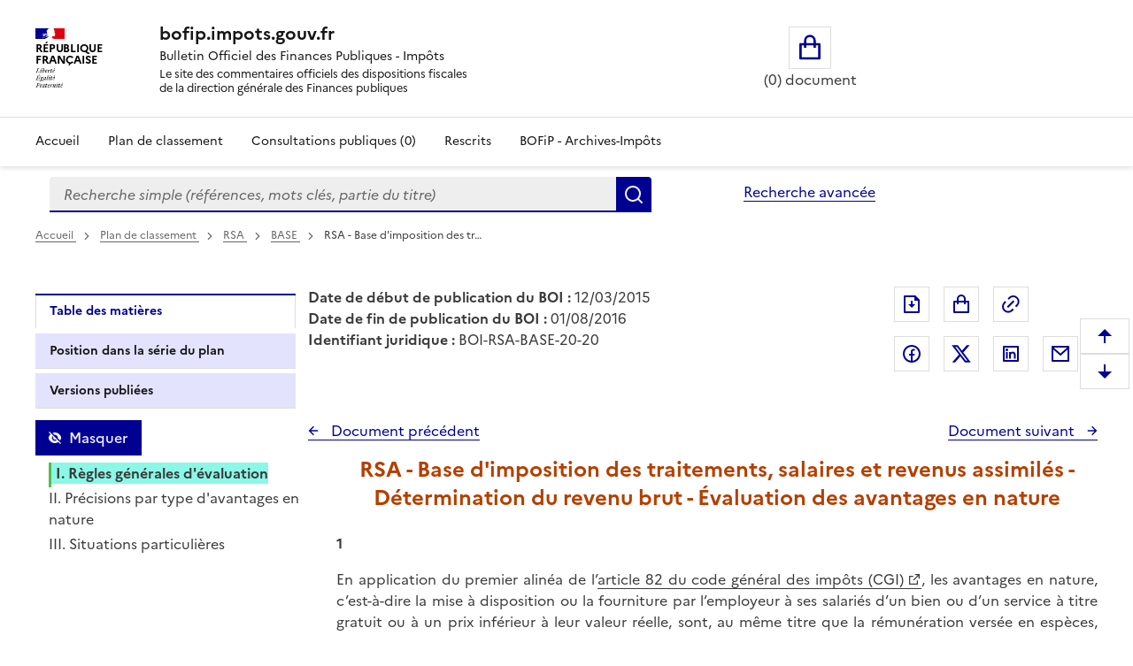

--- FILE ---
content_type: text/html; charset=UTF-8
request_url: https://bofip.impots.gouv.fr/bofip/2398-PGP.html/identifiant=BOI-RSA-BASE-20-20-20150312
body_size: 93704
content:
<!DOCTYPE html>
<html lang="fr" dir="ltr" data-fr-scheme="system" data-fr-js="true">
<head>
  <link rel="apple-touch-icon" href="/libraries/dsfr/dist/favicon/apple-touch-icon.png"><!-- 180×180 -->
  <link rel="icon" href="/libraries/dsfr/dist/favicon/favicon.svg" type="image/svg+xml">
  <link rel="shortcut icon" href="/libraries/dsfr/dist/favicon/favicon.ico" type="image/x-icon"><!-- 32×32 -->
  <link rel="manifest" href="/libraries/dsfr/dist/favicon/manifest.webmanifest" crossorigin="use-credentials">
  <meta charset="utf-8" />
<meta name="version" content="3.7.beta3" />
<script>var _paq = _paq || [];(function(){var u=(("https:" == document.location.protocol) ? "/" : "/");_paq.push(["setSiteId", "1"]);_paq.push(["setTrackerUrl", u+"matomo.php"]);_paq.push(["setDoNotTrack", 1]);if (!window.matomo_search_results_active) {_paq.push(["trackPageView"]);}_paq.push(["setIgnoreClasses", ["no-tracking","colorbox"]]);_paq.push(["enableLinkTracking"]);var d=document,g=d.createElement("script"),s=d.getElementsByTagName("script")[0];g.type="text/javascript";g.defer=true;g.async=true;g.src=u+"matomo.js";s.parentNode.insertBefore(g,s);})();</script>
<meta name="Generator" content="Drupal 10 (https://www.drupal.org)" />
<meta name="MobileOptimized" content="width" />
<meta name="HandheldFriendly" content="true" />
<meta name="viewport" content="width=device-width, initial-scale=1.0" />
<meta name="title" content="BOFiP BOI-RSA-BASE-20-20 - 12/03/2015" />
<meta name="description" content="RSA - Base d&#039;imposition des traitements, salaires et revenus assimilés - Détermination du revenu brut - Évaluation des avantages en nature" />
<meta property="og:type" content="website" />
<meta property="og:url" content="https://bofip.impots.gouv.fr/bofip/2398-PGP.html/identifiant=BOI-RSA-BASE-20-20-20150312" />
<meta property="og:title" content="BOFiP BOI-RSA-BASE-20-20 - 12/03/2015" />
<meta property="og:description" content="RSA - Base d&#039;imposition des traitements, salaires et revenus assimilés - Détermination du revenu brut - Évaluation des avantages en nature" />
<meta property="og:image" content="https://bofip.impots.gouv.fr/themes/custom/bofip_inea_sass/logo.svg" />
<meta property="twitter:card" content="summary" />
<meta property="twitter:url" content="https://bofip.impots.gouv.fr/bofip/2398-PGP.html/identifiant=BOI-RSA-BASE-20-20-20150312" />
<meta property="twitter:title" content="BOFiP BOI-RSA-BASE-20-20 - 12/03/2015" />
<meta property="twitter:description" content="RSA - Base d&#039;imposition des traitements, salaires et revenus assimilés - Détermination du revenu brut - Évaluation des avantages en nature" />
<meta property="twitter:image" content="https://bofip.impots.gouv.fr/themes/custom/bofip_inea_sass/logo.svg" />
<link rel="icon" href="/themes/custom/bofip_inea_sass/favicon.ico" type="image/vnd.microsoft.icon" />
<link rel="canonical" href="https://bofip.impots.gouv.fr/bofip/2398-PGP.html/identifiant%3DBOI-RSA-BASE-20-20-20150312" />
<link rel="shortlink" href="https://bofip.impots.gouv.fr/node/4020" />

  <title>RSA - Base d&#039;imposition des traitements, salaires et revenus assimilés - Détermination du revenu brut - Évaluation des avantages en nature | bofip.impots.gouv.fr</title>
  <link rel="stylesheet" media="all" href="/sites/default/files/css/css_woSz21aHpEhZVaKDoi46v-i0ryqv8Q94LooCCAmJfz8.css?delta=0&amp;language=fr&amp;theme=bofip_inea_sass&amp;include=eJxdjFEKwzAMQy-U4SMZJ3E7Q5oUKxn09gulo6wfAklPKLbFdraqwhCA1tKilBf6UayuIZ540zrotle750RTHEtLDHXTG7BrzePE3fUHoOLpTR91WKtgyfmPcHLr80joka9Vb4mmAg503SgKNAxjjLnijMWpzW-3rPgC-RZVAQ" />
<link rel="stylesheet" media="all" href="/sites/default/files/css/css_8uX4imhaDu4i6-IsuJwCHoOpWDkN6T-fzA18uAdrX9A.css?delta=1&amp;language=fr&amp;theme=bofip_inea_sass&amp;include=eJxdjFEKwzAMQy-U4SMZJ3E7Q5oUKxn09gulo6wfAklPKLbFdraqwhCA1tKilBf6UayuIZ540zrotle750RTHEtLDHXTG7BrzePE3fUHoOLpTR91WKtgyfmPcHLr80joka9Vb4mmAg503SgKNAxjjLnijMWpzW-3rPgC-RZVAQ" />
<link rel="stylesheet" media="print" href="/sites/default/files/css/css_XVfZJrwxEZOAdpSS3Es5K7LkVmhly946Af7iqJKaOe0.css?delta=2&amp;language=fr&amp;theme=bofip_inea_sass&amp;include=eJxdjFEKwzAMQy-U4SMZJ3E7Q5oUKxn09gulo6wfAklPKLbFdraqwhCA1tKilBf6UayuIZ540zrotle750RTHEtLDHXTG7BrzePE3fUHoOLpTR91WKtgyfmPcHLr80joka9Vb4mmAg503SgKNAxjjLnijMWpzW-3rPgC-RZVAQ" />
<link rel="stylesheet" media="all" href="/sites/default/files/css/css_UNU00lYVR_d1x1zyeS_rsFYmxwdSERP0GvYrTDrZ0fY.css?delta=3&amp;language=fr&amp;theme=bofip_inea_sass&amp;include=eJxdjFEKwzAMQy-U4SMZJ3E7Q5oUKxn09gulo6wfAklPKLbFdraqwhCA1tKilBf6UayuIZ540zrotle750RTHEtLDHXTG7BrzePE3fUHoOLpTR91WKtgyfmPcHLr80joka9Vb4mmAg503SgKNAxjjLnijMWpzW-3rPgC-RZVAQ" />

  
  <meta name="format-detection" content="telephone=no,date=no,address=no,email=no,url=no">
</head>
<body>
  
    <div class="dialog-off-canvas-main-canvas" data-off-canvas-main-canvas>
          <div>
          <div data-component-id="ui_suite_dsfr:skiplinks" class="fr-skiplinks">
    <nav class="fr-container" role="navigation" aria-label="Skip links">
      <ul class="fr-skiplinks__list">
                          <li>








<a data-component-id="ui_suite_dsfr:link" class="fr-link" href="#main-content">
  Enregistrer la configuration
</a>
</li>
                  <li>








<a data-component-id="ui_suite_dsfr:link" class="fr-link" href="#page-header--menu">
  Menu
</a>
</li>
                  <li>








<a data-component-id="ui_suite_dsfr:link" class="fr-link" href="#footer">
  Pied de page
</a>
</li>
              </ul>
    </nav>
  </div>

    
<header data-component-id="ui_suite_dsfr:header" class="fr-header" role="banner">
  <div class="fr-header__body">
    <div class="fr-container">
      <div class="fr-header__body-row">
        <div class="fr-header__brand fr-enlarge-link">
          <div class="fr-header__brand-top">
                        <div class="fr-header__logo">
                                          <p class="fr-logo">
                République<br />
Française
              </p>
                          </div>

                                      <div class="fr-header__operator">
                                
                              </div>
            
                                      <div class="fr-header__navbar">
                                                  <button class="fr-btn--menu fr-btn" data-fr-opened="false" aria-controls="page-header--menu" aria-haspopup="dialog" title="Menu" id="page-header--mobile-menu-btn" type="button">
                    Menu
                  </button>
                              </div>
                      </div>

                                <div class="fr-header__service">
                                          <a href="/" title="Page d'accueil - bofip.impots.gouv.fr - République
Française">
                              <p class="fr-header__service-title">bofip.impots.gouv.fr</p>
                            </a>
                                                          <p class="fr-header__service-tagline"><span id="accueilTitreEntete" class="fr-text--sm">Bulletin Officiel des Finances Publiques - Impôts</span><br>
          <span id="accueilDescEntete" class="description">
            Le site des commentaires officiels des dispositions fiscales<br>
            de la direction générale des Finances publiques
          </span></p>
                          </div>
                  </div>

                          <div class="fr-header__tools">
                                      <div class="fr-header__tools-links">
                    <div style="display: inherit; width: 80%">
        <div id="block-bofip-basket-access" class="block block-bofip-basket block-basket-block fr-col-xs-12 fr-col-sm-3 fr-col-md-6 visible-md-block visible-lg-block">
  
    

      <div class="basket-block-content-wrapper"><div class="bofip_basket_view">
    <div class="info">
        <div>
            <a href="/panier" title="Ouvrir le panier" class="fr-btn fr-btn--lg fr-btn--tertiary fr-icon-shopping-bag-line panier_icone_svg"><span id="icone-basket" class="sr-only">Ouvrir le panier</span></a>
        </div>
        <div>
            <p id='count' class="count-items" style="width: max-content;"></p>
        </div>
    </div>
</div>

</div>

  </div>

    </div>

              </div>
                                              </div>
              </div>
    </div>
  </div>
      <div class="fr-header__menu fr-modal" id="page-header--menu" aria-labelledby="page-header--mobile-menu-btn">
      <div class="fr-container">
        <button class="fr-btn fr-btn--close" aria-controls="page-header--menu" title="Close menu" type="button">Fermer</button>
        <div class="fr-header__menu-links"></div>
          <div>
    <div id="block-bofip-menu-main">



  

    <ul class="fr-nav__list main-menu bofip-main">

          
      
        <li class="fr-nav__item">
        <a href="/" class="fr-nav__link" data-drupal-link-system-path="&lt;front&gt;">Accueil</a>

            </li>
          
      
        <li class="fr-nav__item">
        <a href="/plan-de-classement" aria-label="Plan de classement - Consulter la doctrine en fonction de son organisation" class="fr-nav__link" title="Plan de classement - Consulter la doctrine en fonction de son organisation" data-drupal-link-system-path="plan-de-classement">Plan de classement</a>

            </li>
          
      
        <li class="fr-nav__item">
        <a href="/actualites/consultations-publiques" title="Consultations publiques (0) - Visualiser les nouvelles publications de doctrine soumises à consultation publique" class="fr-nav__link" data-drupal-link-system-path="actualites/consultations-publiques">Consultations publiques (0)</a>

            </li>
          
      
        <li class="fr-nav__item">
        <a href="/rescrits" class="fr-nav__link" data-drupal-link-system-path="rescrits">Rescrits</a>

            </li>
          
      
        <li class="fr-nav__item">
        <a href="/archives" class="fr-nav__link" data-drupal-link-system-path="archives">BOFiP - Archives-Impôts</a>

            </li>
        <li class="fr-nav__item visible-xs-block visible-sm-block" id="panier_xs_menu">
      <a href="/panier" class="fr-nav__link"><span class="fr-btn--tertiary fr-icon-shopping-bag-line"></span><span id="nbDocumentPanier"></span></a>
    </li>
  </ul>

    



</div>

  </div>

      </div>
    </div>
  </header>

    
                <main class="main-container js-quickedit-main-content fr-py-3v" role="main">
                                                                <div class="region region-barrerecherche fr-container fr-grid-row">
        <div class="search-form-simple fr-search-bar block block-search block-bofip-search-block search fr-col-8 fr-col-lg-8" data-drupal-selector="search-form-simple" id="block-bofip-search-input">
  
      <p class="visually-hidden">Formulaire de recherche</p>
    
      <form action="/search/result?type_recherche=simple" method="post" id="search-form-simple" accept-charset="UTF-8">
  <input data-drupal-selector="edit-search-form-simple" type="hidden" name="form_id" value="search_form_simple" />

<input autocomplete="off" data-drupal-selector="form-vgveoa7wj2ufi58-hdqelbqxc1fnglgdbemwkn0q7v4" type="hidden" name="form_build_id" value="form-VgVEoa7WJ2uFI58-HdQElBqxC1fngLGdbEmWKN0Q7v4" />


        <div role="search" id="header-search" style="width: 100%;" class="fr-ml-2w">
            <div id="clearSimple" class="clearable" style="width: 80%; float: left">
                
  <label for="edit-query" class="visually-hidden js-form-required form-required fr-label">Recherche simple (références, mots clés, partie du titre)
      </label>
<input title="Vous pouvez saisir les références, d&#039;un BOI, d&#039;une déclaration,..." data-placement="bottom" class="fr-input form-search required" data-drupal-selector="edit-query" type="search" id="edit-query" name="query" value="" maxlength="128" placeholder="Recherche simple (références, mots clés, partie du titre)" required="required" aria-required="true" />


            </div>
            <div class="input-group-btn" style="float: left; width: 20%;">
                  <button data-placement="left" class="fr-btn button button--primary js-form-submit form-submit" id="edit-submit" data-drupal-selector="edit-submit" type="submit" name="Rechercher" value="Rechercher">Rechercher</button>

            </div>
        </div>
        <span id="error" role="alert" style="display: none"></span>

</form>

  
</div>
<div id="block-bofipsearchadvanceblock">



  <a href="/bofip_search_advance/form/search_advance" class="advanced-search fr-link" data-placement="left">Recherche avancée</a>  <dialog aria-labelledby="paramAff-title" aria-modal="true" role="dialog" id="paramAff" class="fr-modal">
  <div class="fr-container fr-container--fluid fr-container-md">
    <div class="fr-grid-row fr-grid-row--center">
      <div data-component-id="ui_suite_dsfr:modal" class="fr-col-md-4 fr-col-12">
        <div class="fr-modal__body">
          <div class="fr-modal__header">
            <button class="fr-btn fr-btn--close" aria-controls="paramAff" title="Fermer" type="button">Fermer</button>
          </div>
          <div class="fr-modal__content">
            <h1 id="paramAff-title" class="fr-modal__title">
                            Paramètres d’affichage
            </h1>
            <div  data-component-id="ui_suite_dsfr:display" class="fr-display">
    <fieldset class="fr-fieldset">
        <legend class="fr-fieldset__legend--regular fr-fieldset__legend">
            Choisissez un thème pour personnaliser l’apparence du site.
        </legend>
                    <div class="fr-fieldset__element">
                <div class="fr-radio-group fr-radio-rich">
                                        <input value="light" type="radio"
                           id="fr-radios-theme-light"
                           name="fr-radios-theme">
                                        <label class="fr-label" for="fr-radios-theme-light">
                        Thème Clair
                    </label>
                                            <div class="fr-radio-rich__img">
                            <svg aria-hidden="true" class="fr-artwork" viewBox="0 0 80 80" width="80px"
                                 height="80px">
                                <use class="fr-artwork-decorative" href="/libraries/dsfr/dist/artwork/pictograms/environment/sun.svg#artwork-decorative"></use>
                                <use class="fr-artwork-minor" href="/libraries/dsfr/dist/artwork/pictograms/environment/sun.svg#artwork-minor"></use>
                                <use class="fr-artwork-major" href="/libraries/dsfr/dist/artwork/pictograms/environment/sun.svg#artwork-major"></use>
                            </svg>
                        </div>
                                    </div>
            </div>
                    <div class="fr-fieldset__element">
                <div class="fr-radio-group fr-radio-rich">
                                        <input value="dark" type="radio"
                           id="fr-radios-theme-dark"
                           name="fr-radios-theme">
                                        <label class="fr-label" for="fr-radios-theme-dark">
                        Thème Sombre
                    </label>
                                            <div class="fr-radio-rich__img">
                            <svg aria-hidden="true" class="fr-artwork" viewBox="0 0 80 80" width="80px"
                                 height="80px">
                                <use class="fr-artwork-decorative" href="/libraries/dsfr/dist/artwork/pictograms/environment/moon.svg#artwork-decorative"></use>
                                <use class="fr-artwork-minor" href="/libraries/dsfr/dist/artwork/pictograms/environment/moon.svg#artwork-minor"></use>
                                <use class="fr-artwork-major" href="/libraries/dsfr/dist/artwork/pictograms/environment/moon.svg#artwork-major"></use>
                            </svg>
                        </div>
                                    </div>
            </div>
                    <div class="fr-fieldset__element">
                <div class="fr-radio-group fr-radio-rich">
                                        <input value="system" type="radio"
                           id="fr-radios-theme-system"
                           name="fr-radios-theme">
                                        <label class="fr-label" for="fr-radios-theme-system">
                        Système
                    </label>
                                            <div class="fr-radio-rich__img">
                            <svg aria-hidden="true" class="fr-artwork" viewBox="0 0 80 80" width="80px"
                                 height="80px">
                                <use class="fr-artwork-decorative" href="/libraries/dsfr/dist/artwork/pictograms/system/system.svg#artwork-decorative"></use>
                                <use class="fr-artwork-minor" href="/libraries/dsfr/dist/artwork/pictograms/system/system.svg#artwork-minor"></use>
                                <use class="fr-artwork-major" href="/libraries/dsfr/dist/artwork/pictograms/system/system.svg#artwork-major"></use>
                            </svg>
                        </div>
                                    </div>
            </div>
            </fieldset>
</div>

          </div>
                  </div>
      </div>
    </div>
  </div>
</dialog>


</div>

    </div>

                                        <div class="fr-container">
                                                                              <div>
    <div id="block-filsdariane-zu">



        <nav data-component-id="ui_suite_dsfr:breadcrumb" class="fr-breadcrumb" role="navigation" aria-label="you are here:">
    <button class="fr-breadcrumb__button" aria-expanded="false" aria-controls="breadcrumb-1648936791" type="button">See breadcrumbs</button>
    <div class="fr-collapse" id="breadcrumb-1648936791">
      <ol class="fr-breadcrumb__list">
                  <li>
                                                            <a class="fr-breadcrumb__link" href="/">
              Accueil
            </a>
          </li>
                  <li>
                                                            <a class="fr-breadcrumb__link" href="/plan-de-classement">
              Plan de classement<span id="pdc_pit_fa"></span>
            </a>
          </li>
                  <li>
                                                            <a class="fr-breadcrumb__link" href="/doctrine/BOI-RSA">
              RSA
            </a>
          </li>
                  <li>
                                                            <a class="fr-breadcrumb__link" href="/doctrine/BOI-RSA-BASE">
              BASE
            </a>
          </li>
                  <li>
                                                            <a aria-current="page" class="fr-breadcrumb__link">
              RSA - Base d'imposition des tr…
            </a>
          </li>
              </ol>
    </div>
  </nav>



</div>

  </div>

                                                                                    <div class="fr-grid-row">
                                                                    <div id="side_barre_top" class="fr-col-xs-12 fr-col-sm-12 fr-col-md-4 fr-col-lg-3">  <div>
    <div id="block-block-tdm">



  <div style="margin-bottom: 0.5rem;">
    <a id='lienDatePdc' aria-hidden=true class='fr-link' href="/plan-de-classement">
    Pas de date pour le plan</a>
</div>
<div style="margin-bottom: 0.5rem;">
    <a id='lienRetourRescrit' class="fr-link fr-icon-arrow-left-line fr-link--icon-left" aria-hidden=true>
    Pas de retour aux rescrits</a>
</div>
<div id='menuLiens' role="tablist" aria-label="Onglet affiché" class='bloc-masque manual'>
  <button id='lienTdm' class="fr-tabs__tab fr-text--sm btn-black" role="tab" aria-controls="block-bofip-toc">
        Table des matières
  </button>
  <button id='lienSerie' class="fr-tabs__tab fr-text--sm btn-black" role="tab" aria-controls="block-bloc-serie">
          Position dans la série du plan
  </button>
  <button id='lienVersions' class="fr-tabs__tab fr-text--sm btn-black" role="tab" aria-controls="block-affichageversionsboiblock">
          Versions publiées
  </button>
  <button id='lienCriteres' class="fr-tabs__tab fr-text--sm btn-black" role="tab" aria-controls="block-block-criteres"
          onclick='contruitBlocCriteres();'>
          Critères de recherche : voir / modifier
  </button>
</div>


</div>

  </div>
</div>
                                                                                            <div id="titreLong" class="fr-col-xs-12 fr-col-sm-8 fr-col-md-6 fr-pl-1w">  <div>
    <div id="block-bofip-standalone-title">



  <div id="dateDebutPub"> <strong>Date de début de publication du BOI :</strong> 12/03/2015</div>
<div id="dateFinPub"> <strong>Date de fin de publication du BOI :</strong> 01/08/2016</div>
<div id="identifiantJuridique"> <strong>Identifiant juridique :</strong> BOI-RSA-BASE-20-20</div>


</div>

  </div>
</div>
                                                                                                                                        <div class="fr-col-xs-12 fr-col-sm-3 fr-col-md-3">  <div class="region region-buttons" style="float:right ">
    <div id="block-bofip-inea-sass-blocdepartage">



  
<div class="fr-share">
    <ul class="fr-btns-group">
            <li>
                <button type="button"
                          class="fr-btn fr-icon-file-download-line fr-btn--tertiary"
                          id="glyphiconExportPdf"
                          title="Exporter ce document au format pdf">Exporter le document au format pdf</button>
            </li>
            <li>
                <button type="button"
          onclick="ouvreAjoutPanierLies(4020)"
          class="btn-mise-panier basket-add-single fr-btn fr-btn--tertiary fr-icon-shopping-bag-line"
          id="glyphiconAjoutPanier-4020"
          title="Ajouter ce document au panier"
          data-valeur-panier="4020"
          ></button>
            </li>
            <li style="margin-right: 50px; ">
                <button type="button"
                          class="fr-btn fr-icon-link fr-btn--tertiary"
                          id="glyphiconPopupPermalien"
                          onclick="ouvrePermalienModal('https://bofip.impots.gouv.fr/bofip/2398-PGP.html/identifiant=BOI-RSA-BASE-20-20-20150312')"
                          title="Permalien : adresse web de ce document">Permalien : adresse web de ce document</button>
            </li>
                    <li>
                <a class="fr-btn--facebook fr-btn" href="https://www.facebook.com/sharer/sharer.php?u=https%3A%2F%2Fbofip.impots.gouv.fr%2Fbofip%2F2398-PGP.html%2Fidentifiant%3DBOI-RSA-BASE-20-20-20150312" target="_blank" title="Partager sur Facebook (nouvelle fenêtre)">
                    Partager sur Facebook
                </a>
            </li>
            <li>
                <a class="fr-icon-twitter-x-fill fr-btn" href="https://twitter.com/intent/tweet?url=https%3A%2F%2Fbofip.impots.gouv.fr%2Fbofip%2F2398-PGP.html%2Fidentifiant%3DBOI-RSA-BASE-20-20-20150312&amp;text=RSA%20-%20Base%20d%27imposition%20des%20traitements%2C%20salaires%20et%20revenus%20assimil%C3%A9s%20-%20D%C3%A9termination%20du%20revenu%20brut%20-%20%C3%89valuation%20des%20avantages%20en%20nature&amp;via=&amp;hashtags=" target="_blank" title="Partager sur Twitter (nouvelle fenêtre)">
                    Partager sur Twitter
                </a>
            </li>
            <li>
                <a class="fr-btn--linkedin fr-btn" href="https://www.linkedin.com/sharing/share-offsite/?mini=true&amp;url=https%3A%2F%2Fbofip.impots.gouv.fr%2Fbofip%2F2398-PGP.html%2Fidentifiant%3DBOI-RSA-BASE-20-20-20150312" target="_blank" title="Partager sur LinkedIn (nouvelle fenêtre)">
                    Partager sur LinkedIn
                </a>
            </li>
            <li>
                <a title="Partager par messagerie (nouvelle fenêtre)"  class="fr-share__link fr-share__link--mail" href="mailto:?subject=Lien%20vers%20le%20BOI-RSA-BASE-20-20%20du%2012%2F03%2F2015.&body=Bonjour%2C%0AVeuillez%20trouver%20le%20lien%20vers%20le%20BOI-RSA-BASE-20-20%20du%2012%2F03%2F2015%0ARSA%20-%20Base%20d%27imposition%20des%20traitements%2C%20salaires%20et%20revenus%20assimil%C3%A9s%20-%20D%C3%A9termination%20du%20revenu%20brut%20-%20%C3%89valuation%20des%20avantages%20en%20nature%0A%0Ahttps%3A%2F%2Fbofip.impots.gouv.fr%2Fbofip%2F2398-PGP.html%2Fidentifiant%3DBOI-RSA-BASE-20-20-20150312%0AL%E2%80%99ensemble%20de%20la%20doctrine%20fiscale%20publi%C3%A9e%20par%20la%20DGFiP%20est%20%C3%A9galement%20disponible%20%C3%A0%20partir%20de%20ce%20lien.%0AA%20bient%C3%B4t%20sur%20bofip.impots.gouv.fr.">
                    Partager par messagerie
                </a>
            </li>
            </ul>
</div>



</div>

  </div>
</div>
                                                            </div>
                                <div class="fr-grid-row">
                                                                                            <aside class="fr-col-sm-3" role="complementary">
                                  <div>
    <div id="block-bloc-serie">



  <div class="fr-btns-group fr-btns-group--inline fr-btns-group--icon-left"><button class="fr-btn unfold-all fr-icon-expand-up-down-line fr-btn--icon-left"  id="unfold-all-top" style="display: none" aria-label="Déplier la série du plan de classement">
                      Déplier</button><button class="fr-btn fold-all fr-icon-contract-up-down-line fr-btn--icon-left"  id="fold-all-top" aria-label="Replier la série du plan de classement">
      Replier</button></div>
<nav class="fr-sidemenu fr-mt-1v" role="navigation" aria-label="Plan de classement BOFIP"><div class="bofip_pdc treeview"></div>
</nav>

</div>
<div id="block-bofip-toc">



  
<div  class="toc-js" id="toc-js-block-bofip-toc-block">
  <div class="js-toc">

  </div>
</div>


</div>
<div id="block-affichageversionsboiblock">



  <div class="fr-btns-group fr-btns-group--inline fr-btns-group--icon-left" id="grp-btn-version"></div>

<div>
<fieldset class="fr-fieldset div-versions" id="div-versions-checkboxes" aria-labelledby="div-versions-legend">
    <legend class="sr-only fr-fieldset__legend--regular fr-fieldset__legend" id="div-versions-legend">
        Versions sur la période
    </legend>
            <div class="fr-fieldset__element">
            <div class="fr-checkbox-group  ">
              <input id="doc-353324" name="versions" type="checkbox" value="353324-353324"/>
                <label for="doc-353324"><a href="https://bofip.impots.gouv.fr/bofip/2398-PGP.html/identifiant%3DBOI-RSA-BASE-20-20-20240416" tabindex="0">Version en vigueur du 16/04/2024 à aujourd&#039;hui</a></label>
            </div>
        </div>
            <div class="fr-fieldset__element">
            <div class="fr-checkbox-group  ">
              <input id="doc-344874" name="versions" type="checkbox" value="344874-344874"/>
                <label for="doc-344874"><a href="https://bofip.impots.gouv.fr/bofip/2398-PGP.html/identifiant%3DBOI-RSA-BASE-20-20-20230601" tabindex="0">Version en vigueur du 01/06/2023 au 16/04/2024</a></label>
            </div>
        </div>
            <div class="fr-fieldset__element">
            <div class="fr-checkbox-group  ">
              <input id="doc-277015" name="versions" type="checkbox" value="277015-277015"/>
                <label for="doc-277015"><a href="https://bofip.impots.gouv.fr/bofip/2398-PGP.html/identifiant%3DBOI-RSA-BASE-20-20-20200710" tabindex="0">Version en vigueur du 10/07/2020 au 01/06/2023</a></label>
            </div>
        </div>
            <div class="fr-fieldset__element">
            <div class="fr-checkbox-group  ">
              <input id="doc-4023" name="versions" type="checkbox" value="4023-4023"/>
                <label for="doc-4023"><a href="https://bofip.impots.gouv.fr/bofip/2398-PGP.html/identifiant%3DBOI-RSA-BASE-20-20-20200306" tabindex="0">Version en vigueur du 06/03/2020 au 10/07/2020</a></label>
            </div>
        </div>
            <div class="fr-fieldset__element">
            <div class="fr-checkbox-group  ">
              <input id="doc-4022" name="versions" type="checkbox" value="4022-4022"/>
                <label for="doc-4022"><a href="https://bofip.impots.gouv.fr/bofip/2398-PGP.html/identifiant%3DBOI-RSA-BASE-20-20-20190419" tabindex="0">Version en vigueur du 19/04/2019 au 06/03/2020</a></label>
            </div>
        </div>
            <div class="fr-fieldset__element">
            <div class="fr-checkbox-group  ">
              <input id="doc-4021" name="versions" type="checkbox" value="4021-4021"/>
                <label for="doc-4021"><a href="https://bofip.impots.gouv.fr/bofip/2398-PGP.html/identifiant%3DBOI-RSA-BASE-20-20-20160801" tabindex="0">Version en vigueur du 01/08/2016 au 19/04/2019</a></label>
            </div>
        </div>
            <div class="fr-fieldset__element">
            <div class="fr-checkbox-group btn-versions ">
              <input id="doc-4020" name="versions" type="checkbox" value="4020-4020"/>
                <label for="doc-4020"><a href="https://bofip.impots.gouv.fr/bofip/2398-PGP.html/identifiant%3DBOI-RSA-BASE-20-20-20150312" tabindex="0">Version en vigueur du 12/03/2015 au 01/08/2016</a></label>
            </div>
        </div>
            <div class="fr-fieldset__element">
            <div class="fr-checkbox-group  ">
              <input id="doc-4019" name="versions" type="checkbox" value="4019-4019"/>
                <label for="doc-4019"><a href="https://bofip.impots.gouv.fr/bofip/2398-PGP.html/identifiant%3DBOI-RSA-BASE-20-20-20140407" tabindex="0">Version en vigueur du 07/04/2014 au 12/03/2015</a></label>
            </div>
        </div>
            <div class="fr-fieldset__element">
            <div class="fr-checkbox-group  ">
              <input id="doc-4018" name="versions" type="checkbox" value="4018-4018"/>
                <label for="doc-4018"><a href="https://bofip.impots.gouv.fr/bofip/2398-PGP.html/identifiant%3DBOI-RSA-BASE-20-20-20130715" tabindex="0">Version en vigueur du 15/07/2013 au 07/04/2014</a></label>
            </div>
        </div>
            <div class="fr-fieldset__element">
            <div class="fr-checkbox-group  ">
              <input id="doc-4017" name="versions" type="checkbox" value="4017-4017"/>
                <label for="doc-4017"><a href="https://bofip.impots.gouv.fr/bofip/2398-PGP.html/identifiant%3DBOI-RSA-BASE-20-20-20130522" tabindex="0">Version en vigueur du 22/05/2013 au 15/07/2013</a></label>
            </div>
        </div>
            <div class="fr-fieldset__element">
            <div class="fr-checkbox-group  ">
              <input id="doc-4016" name="versions" type="checkbox" value="4016-4016"/>
                <label for="doc-4016"><a href="https://bofip.impots.gouv.fr/bofip/2398-PGP.html/identifiant%3DBOI-RSA-BASE-20-20-20120912" tabindex="0">Version en vigueur du 12/09/2012 au 22/05/2013</a></label>
            </div>
        </div>
    </fieldset></div>

</div>
<div id="block-block-criteres">



  <div id="cont_bloc_criteres"></div>


</div>

  </div>

                            </aside>
                                            
                                                            <section class="fr-col-sm-9 fr-pl-1w">

                                                                                                            
                                                    
                                                
                                                                              <div>
    <div data-drupal-messages-fallback class="hidden"></div>

<div style="padding-bottom: 1rem;">
    <div class="div_serie_precedent">
        <a id="boutonHautSeriePrecedente" class="serie_precedent fr-link fr-icon-arrow-left-line fr-link--icon-left">
            Document précédent
        </a>
    </div>

    <div class="div_serie_suivant">
        <a id="boutonHautSerieSuivante" class="serie_suivant fr-link fr-icon-arrow-right-line fr-link--icon-right">
            Document suivant
        </a>
    </div>
</div>

<br>

<article  class="bofip-content full clearfix" data-legalid="BOI-RSA-BASE-20-20" id="article"
                                            data-pgpid="2398-PGP">
    <h1  class="bofip-content full clearfix titre-du-document-western" aria-description="Titre du document">         RSA - Base d&#039;imposition des traitements, salaires et revenus assimilés - Détermination du revenu brut - Évaluation des avantages en nature
    </h1>
    

          <div class="field--name-body">
          <p align="JUSTIFY" class="numero-de-paragraphe-western" id="1_00" name="1_00">1</p>
<p class="paragraphe-western" id="En_application_du_premier_a_01" name="En_application_du premier_a_01">En application du premier alinéa de l’<a href="https://www.legifrance.gouv.fr/codes/article_lc/LEGIARTI000025842523/2012-05-07">article 82 du code général des
impôts (CGI)</a>, les avantages en nature, c’est-à-dire la mise à disposition ou la fourniture par l’employeur à ses salariés d’un bien ou d’un service à titre gratuit ou à un prix inférieur à leur
valeur réelle, sont, au même titre que la rémunération versée en espèces, imposables à l’impôt sur le revenu (<a href="https://bofip.impots.gouv.fr/doctrine/pgp/5603-PGP">BOI-RSA-CHAMP-20-30-50</a>).</p>
<h1 id="Regles_generales_devaluation_10" name="Regles_generales_devaluation_10">I. Règles générales d'évaluation</h1>
<p align="JUSTIFY" class="numero-de-paragraphe-western" id="10_02" name="10_02">10</p>
<p class="paragraphe-western" id="Aux_termes_du_second_alinea_03" name="Aux_termes_du second_alinea_03">Aux termes du second alinéa de l’<a href="https://www.legifrance.gouv.fr/codes/article_lc/LEGIARTI000025842523/2012-05-07">article 82 du CGI</a>, les règles
d’évaluation des avantages en nature applicables en matière d’impôt sur le revenu sont alignées sur celles prévues pour le calcul des cotisations de sécurité sociale.</p>
<p align="JUSTIFY" class="numero-de-paragraphe-western" id="20_04" name="20_04">20</p>
<p class="paragraphe-western" id="Si,_pour_beneficier_de_lava_05" name="Si,_pour_beneficier_de_lava_05">Si, pour bénéficier de l'avantage, le salarié fait l'objet d'une retenue sur salaire ou
participe financièrement à l'acquisition du bien ou du service, le montant de l'avantage imposable est réduit de ce montant.</p>
<p class="numero-de-paragraphe-western" id="30_06" name="30_06">30</p>
<p class="paragraphe-western" id="Par_principe,_les_avantages_07" name="Par_principe,_les_avantages_07">Par principe, les avantages en nature consentis aux personnes qui ne sont pas liées à
l'entreprise uniquement par un contrat de travail telles que les dirigeants mentionnés aux 1°, 2° et 3° du b de l'<a href="https://www.legifrance.gouv.fr/codes/article_lc/LEGIARTI000006302540/1979-07-01">article 80 ter
du CGI</a> sont évalués pour leur montant réel.</p>
<p class="numero-de-paragraphe-western" id="40_08" name="40_08">40</p>
<p class="paragraphe-western" id="Les_avantages_en_nature_con_09" name="Les_avantages_en_nature_con_09">Les avantages en nature concédés par un employeur aux anciens membres de son personnel retraités
s'analysent en un complément de pension imposable. Tel est le cas, notamment, de l'avantage que constitue, pour un agent retraité, le maintien à sa disposition d'un logement de fonction.</p>
<p class="paragraphe-western" id="Lestimation_des_avantages_e_010" name="Lestimation_des_avantages_e_010">L'estimation des avantages en nature accordés aux retraités s'effectuent dans les mêmes
conditions que pour les salariés.</p>
<h1 id="Precisions_par_type_davanta_11" name="Precisions_par_type_davanta_11">II. Précisions par type d'avantages en nature</h1>
<h2 id="Nourriture_20" name="Nourriture_20">A. Nourriture</h2>
<h3 id="Salaries_et_agents_publics_30" name="Salaries_et_agents_publics_30">1. Salariés et agents publics</h3>
<p align="JUSTIFY" class="numero-de-paragraphe-western" id="50_011" name="50_011">50</p>
<p align="JUSTIFY" class="paragraphe-western" id="Lorsque_l’employeur_fournit_012" name="Lorsque_l’employeur_fournit_012">Lorsque l’employeur fournit la nourriture, l’avantage est évalué
forfaitairement.</p>
<p class="paragraphe-western" id="Par_exception,_pour_les_sal_013" name="Par_exception,_pour_les_sal_013">Par exception, pour les salariés des hôtels, cafés, restaurants et assimilés, la valeur de
l'avantage en nature de nourriture est évaluée à un minimum garanti (MG) par repas.</p>
<p align="JUSTIFY" class="paragraphe-western" id="Levaluation_forfaitaire_de__014" name="Levaluation_forfaitaire_de__014">Le barème d'évaluation forfaitaire de l'avantage en nature nourriture est
présenté au <a href="https://bofip.impots.gouv.fr/doctrine/pgp/2467-PGP">BOI-BAREME-000014</a>.</p>
<p align="JUSTIFY" class="numero-de-paragraphe-western" id="60_015" name="60_015">60</p>
<p class="paragraphe-western" id="La_fourniture_de_repas_dans_016" name="La_fourniture_de_repas_dans_016">La fourniture de repas dans un restaurant d’entreprise ou une cantine, géré ou subventionné
par l’employeur, moyennant une participation des personnels, constitue pour ces derniers un avantage en nature, à raison de la différence entre le montant du forfait avantage nourriture et le montant
de la participation personnelle de l’agent. Toutefois, lorsque la participation de l’agent est au moins égale à la moitié de l’évaluation forfaitaire, l’avantage est négligé.</p>
<p align="JUSTIFY" class="numero-de-paragraphe-western" id="70_017" name="70_017">70</p>
<p class="paragraphe-western" id="La_part_contributive_de_l’e_018" name="La_part_contributive_de_l’e_018">La part contributive de l’employeur à l’acquisition par les salariés de titres-restaurant est,
sous certaines conditions et dans une certaine limite, exonérée d'impôt sur le revenu (<a href="https://www.legifrance.gouv.fr/codes/article_lc/LEGIARTI000029321126/2014-08-02">CGI, art. 81, 19°</a>). Pour plus de
précisions, il convient de se reporter au <a href="https://bofip.impots.gouv.fr/doctrine/pgp/2441-PGP%23Titres-restaurant_%28CGI%2C_art_15">V § 160 à 300 du BOI-RSA-CHAMP-20-50-30</a>.</p>
<p align="JUSTIFY" class="numero-de-paragraphe-western" id="80_019" name="80_019">80</p>
<p class="paragraphe-western" id="La_fourniture_de_repas_resu_020" name="La_fourniture_de_repas_resu_020">La fourniture de repas résultant d'une obligation professionnelle ou pris par nécessité de
service (par exemple, personnels éducatifs dans les établissements scolaires) n’est pas considérée comme un avantage en nature.</p>
<p align="JUSTIFY" class="numero-de-paragraphe-western" id="90_021" name="90_021">90</p>
<p class="paragraphe-western" id="Les_salaries_en_deplacement_022" name="Les_salaries_en_deplacement_022">Les salariés en déplacement professionnel et remboursés intégralement de leurs frais de repas
n'ont pas à réintégrer un avantage en nature correspondant à l’économie du repas normalement pris à domicile.</p>
<h3 id="Dirigeants_31" name="Dirigeants_31">2. Dirigeants</h3>
<p class="numero-de-paragraphe-western" id="100_023" name="100_023">100</p>
<p class="paragraphe-western" id="Par_principe,_levaluation_d_024" name="Par_principe,_levaluation_d_024">Par principe, l'évaluation de l'avantage en nature nourriture se fait pour son montant réel.
</p>
<p class="paragraphe-western" id="Toutefois,_lavantage_en_nat_025" name="Toutefois,_lavantage_en_nat_025">Toutefois, l'avantage en nature nourriture consenti aux dirigeants et mandataires sociaux
mentionnés aux 1°, 2° et 3° b de l'<a href="https://www.legifrance.gouv.fr/codes/article_lc/LEGIARTI000006302540/1979-07-01">article 80 ter du CGI</a> et aux 11°, 12° et 23° de
l'<a href="https://www.legifrance.gouv.fr/codes/article_lc/LEGIARTI000029961497/2015-01-01">article L. 311-3 du code de la sécurité sociale (CSS)</a> et titulaires d'un contrat de travail peut faire l'objet d'une
évaluation forfaitaire sous réserve de justifier de la régularité du cumul du contrat de travail et du mandat social.</p>
<p class="remarque-western" id="Remarque&nbsp;:_les_dirigeants_e_026" name="Remarque&nbsp;:_les_dirigeants_e_026"><strong>Remarque&nbsp;:</strong> Les dirigeants et mandataires sociaux concernés sont les gérants
minoritaires ou égalitaires de sociétés à responsabilité limitée (SARL) ou de sociétés d'exercice libéral à responsabilité limitée (SELARL), les présidents-directeurs et directeurs généraux de
sociétés anonymes (SA) et de sociétés d'exercice libéral à forme anonyme (SELAFA) et les présidents et dirigeants de sociétés par actions simplifiées (SAS).</p>
<p class="numero-de-paragraphe-western" id="110_027" name="110_027">110</p>
<p class="paragraphe-western" id="Il_est_precise_que_la_Cour__028" name="Il_est_precise_que_la_Cour__028">Il est précisé que la Cour de cassation soumet la validité du cumul d'un mandat social et d'un
contrat de travail à des conditions très strictes. En particulier, et sous réserve d'une fraude à la loi, le cumul n'est autorisé que si le contrat de travail correspond à un emploi effectif,
caractérisé par l'exercice, dans un lien de subordination à l'égard de la société, de fonctions techniques distinctes de celles exercées dans le cadre du mandat social et donnant lieu à rémunération
séparée.</p>
<h2 id="Logement_21" name="Logement_21">B. Logement</h2>
<h3 id="Salaries_et_agents_publics_32" name="Salaries_et_agents_publics_32">1. Salariés et agents publics</h3>
<p align="JUSTIFY" class="numero-de-paragraphe-western" id="120_029" name="120_029">120</p>
<p class="paragraphe-western" id="L’avantage_de_logement_est__030" name="L’avantage_de_logement_est__030">L’avantage de logement est évalué forfaitairement ou, sur option de l'employeur, d'après la
valeur locative cadastrale augmentée, le cas échéant, des avantages accessoires retenus pour leur valeur réelle.</p>
<p class="paragraphe-western" id="Loption_pour_levaluation_fo_031" name="Loption_pour_levaluation_fo_031">L'option pour l'évaluation forfaitaire ou selon la valeur locative cadastrale peut être
exercée pour l'ensemble des salariés ou salarié par salarié.</p>
<h4 id="Evaluation_forfaitaire_40" name="Evaluation_forfaitaire_40">a. Évaluation forfaitaire</h4>
<p align="JUSTIFY" class="numero-de-paragraphe-western" id="130_032" name="130_032">130</p>
<p class="paragraphe-western" id="L’evaluation_forfaitaire_de_033" name="L’evaluation_forfaitaire_de_033">L’évaluation forfaitaire de l’avantage de logement se présente sous la forme d'un barème
mensuel dont les&nbsp;tarifs, modulés en fonction de la rémunération des bénéficiaires (huit tranches de revenus déterminées par référence au montant mensuel du plafond de la sécurité sociale) et du nombre
de pièces principales du logement concerné, sont&nbsp;indexés sur l’évolution des prix hors tabac.</p>
<p class="paragraphe-western" id="Le_forfait_comprend_egaleme_034" name="Le_forfait_comprend_egaleme_034">Le forfait comprend également, et de manière limitative, les avantages accessoires suivants :
eau, gaz, électricité, chauffage et garage.</p>
<p class="paragraphe-western" id="L’evaluation_de_l’avantage__035" name="L’evaluation_de_l’avantage__035">L’évaluation de l’avantage de logement s’effectue au mois le mois, son montant annuel
résultant de la totalisation des évaluations mensuelles ainsi effectuées.</p>
<p align="JUSTIFY" class="paragraphe-western" id="Le_bareme_devaluation_de_la_036" name="Le_bareme_devaluation_de_la_036">Le barème d'évaluation forfaitaire de l'avantage en nature logement applicable
est présenté au <a href="https://bofip.impots.gouv.fr/doctrine/pgp/2468-PGP">BOI-BAREME-000002</a>.</p>
<h4 id="Evaluation_selon_la_valeur__41" name="Evaluation_selon_la_valeur__41">b. Évaluation selon la valeur locative cadastrale</h4>
<p align="JUSTIFY" class="numero-de-paragraphe-western" id="140_037" name="140_037">140</p>
<p class="paragraphe-western" id="L’employeur_peut_opter_pour_038" name="L’employeur_peut_opter_pour_038">L’employeur peut opter pour l'évaluation de l'avantage de logement d'après la valeur locative
cadastrale servant de base à la taxe d'habitation. A défaut de valeur locative cadastrale, l'estimation de l'avantage est effectuée d’après la valeur locative réelle du logement, c’est-à-dire du
montant des loyers pratiqués dans la commune pour un logement similaire ou si l'administration est locataire du bien concédé, au montant du loyer acquitté par celle-ci sous réserve de la production de
justificatifs tels que contrat de bail ou quittance de loyer.</p>
<p class="paragraphe-western" id="Les_avantages_accessoires_p_039" name="Les_avantages_accessoires_p_039">Les avantages accessoires pris en charge par l'employeur (eau, gaz, électricité, chauffage,
etc.) sont le cas échéant ajoutés pour leur montant réel.</p>
<p align="JUSTIFY" class="numero-de-paragraphe-western" id="150_040" name="150_040">150</p>
<p class="paragraphe-western" id="Enfin,_et_quelle_que_soit_l_041" name="Enfin,_et_quelle_que_soit_l_041">Enfin, et quelle que soit l’option retenue par l’employeur (forfait, valeur locative
cadastrale ou, par exception, valeur locative réelle), les autres types de charges susceptibles d’être acquittées par celui-ci et dont le paiement incombe normalement à l’occupant (par exemple, taxe
d’habitation ou prime d’assurance) constituent dans tous les cas des avantages en espèces soumis à l’impôt sur le revenu.</p>
<h4 id="Cas_particuliers_42" name="Cas_particuliers_42">c. Cas particuliers</h4>
<h5 id="Logements_occupes_par_neces_50" name="Logements_occupes_par_neces_50">1° Logements occupés par nécessité absolue de service (gratuité du logement et, le cas échéant des avantages accessoires)
</h5>
<p align="JUSTIFY" class="numero-de-paragraphe-western" id="160_042" name="160_042">160</p>
<p class="paragraphe-western" id="Pour_les_salaries_ne_pouvan_043" name="Pour_les_salaries_ne_pouvan_043">Pour les salariés ne pouvant accomplir leur activité sans être logés dans les locaux où ils
exercent leurs fonctions (fonctionnaires logés par nécessité absolue de service, personnel de sécurité et de gardiennage, etc.), la valeur de l’avantage de logement imposable est retenue après un
abattement pour sujétions de 30 % sur la valeur locative cadastrale ou sur la valeur forfaitaire de l'avantage logement.,</p>
<p class="paragraphe-western" id="Les_depenses_engagees_par_l_044" name="Les_depenses_engagees_par_l_044">Les dépenses engagées par l'employeur pour le compte du salarié ou de l'agent au titre des
avantages accessoires sont retenues pour leur valeur réelle et sans abattement lorsque l'avantage logement est évalué d'après la valeur locative cadastrale (ou, par défaut, la valeur locative réelle).
Il en est de même en cas d'évaluation de l'avantage logement d'après le forfait social pour les avantages accessoires autres que ceux compris dans le forfait, c'est-à-dire autres que l'eau, le gaz,
l'électricité, le chauffage et le garage.</p>
<p class="numero-de-paragraphe-western" id="170_045" name="170_045">170</p>
<p class="paragraphe-western" id="Enfin,_il_est_rappele_que_l_046" name="Enfin,_il_est_rappele_que_l_046">Enfin, il est rappelé que l’avantage résultant pour les personnels de gendarmerie de la
concession d’un logement par nécessité absolue de service n’est pas imposable en application du premier alinéa de l’<a href="https://www.legifrance.gouv.fr/codes/article_lc/LEGIARTI000022328030/2010-05-08">article 82 du
CGI</a>.</p>
<h5 id="Versement_dune_redevance_ou_51" name="Versement_dune_redevance_ou_51">2° Versement d'une redevance ou d'un loyer</h5>
<p align="JUSTIFY" class="numero-de-paragraphe-western" id="180_047" name="180_047">180</p>
<p class="paragraphe-western" id="La_fourniture_du_logement_n_048" name="La_fourniture_du_logement_n_048">La fourniture du logement n’est pas considérée comme un avantage en nature lorsque le salarié
ou l'agent verse à son employeur une redevance ou un loyer dont le montant est supérieur ou égal, selon l’option exercée par l’employeur, au montant forfaitaire ou à la valeur locative cadastrale (ou,
à défaut, à la valeur locative réelle).</p>
<p class="paragraphe-western" id="Lorsque_la_redevance_ou_le__049" name="Lorsque_la_redevance_ou_le__049">Lorsque la redevance ou le loyer est inférieur au forfait ou à la valeur locative cadastrale
(ou, à défaut, à la valeur locative réelle), la différence constitue un avantage en nature imposable. Toutefois, par mesure de simplification, cet avantage est négligé lorsque son montant est
inférieur à l’évaluation résultant de la première tranche du barème forfaitaire pour une pièce.</p>
<p class="paragraphe-western" id="Les_avantages_accessoires_(_050" name="Les_avantages_accessoires_(_050">Les avantages accessoires (eau, gaz, électricité, chauffage) sont, dans tous les cas, à la
charge des agents.</p>
<p class="numero-de-paragraphe-western" id="190_051" name="190_051">190</p>
<p class="paragraphe-western" id="Dans_les_administrations_pu_052" name="Dans_les_administrations_pu_052">Dans les administrations publiques, les logements donnant lieu à paiement d'une redevance ou
d'un loyer sont ceux concédés par utilité de service ou loués à des agents dans le cadre d'un bail administration ou d'une convention d'occupation précaire (COP)&nbsp;:</p>
<p class="paragraphe-western" id="-&nbsp;logements_concedes_par_ut_053" name="-&nbsp;logements_concedes_par_ut_053">-&nbsp;logements concédés par utilité de service&nbsp;: tel est le cas du logement qui, sans être
absolument nécessaire à l'exercice de la fonction, présente un intérêt certain pour la bonne marche du service&nbsp;;</p>
<p class="paragraphe-western" id="-&nbsp;logements_faisant_lobjet__054" name="-&nbsp;logements_faisant_lobjet__054">-&nbsp;logements faisant l'objet d'un bail administratif ou d'une convention d'occupation
précaire&nbsp;: dans ce cas, la redevance payée par l'agent est nette de l'abattement lié à la précarité de l'occupation et c'est cette redevance nette qui est prise en compte pour l'évaluation de
l'avantage en nature éventuel.</p>
<h5 id="Usage_mixte_52" name="Usage_mixte_52">3° Usage mixte</h5>
<p class="numero-de-paragraphe-western" id="200_055" name="200_055">200</p>
<p class="paragraphe-western" id="Si_un_logement_est_en_parti_056" name="Si_un_logement_est_en_parti_056">Si un logement est en partie à usage professionnel et à usage privé, l’employeur exclut du
calcul de l’avantage la partie à usage professionnel, à condition que le contrat de mise à disposition indique le nombre de pièces réservées pour l’usage professionnel et pour l’usage privé, quel que
soit le mode d’évaluation.</p>
<p class="paragraphe-western" id="Si_l’employeur_opte_pour_l’_057" name="Si_l’employeur_opte_pour_l’_057">Si l’employeur opte pour l’évaluation selon la valeur locative cadastrale ou la valeur réelle,
l’avantage doit être retenu dans la proportion de la superficie occupée à usage privé par rapport à la superficie totale. Il en est de même pour les avantages accessoires.</p>
<p class="paragraphe-western" id="S’il_choisit_le_forfait,_l’_058" name="S’il_choisit_le_forfait,_l’_058">S’il choisit le forfait, l’avantage est évalué en fonction du nombre de pièces réservées à un
usage privé.</p>
<h3 id="Dirigeants_33" name="Dirigeants_33">2. Dirigeants</h3>
<p class="numero-de-paragraphe-western" id="210_059" name="210_059">210</p>
<p class="paragraphe-western" id="Par_principe_levaluation_de_060" name="Par_principe_levaluation_de_060">Par principe l'évaluation de l'avantage en nature de logement s'effectue pour son montant
réel.</p>
<p class="paragraphe-western" id="Toutefois,_et_a_linstar_de__061" name="Toutefois,_et_a_linstar_de__061">Toutefois, et à l'instar de l'évaluation de l'avantage en nature nourriture, les dirigeants
mentionnés aux 1°, 2° et 3° b de l'<a href="https://www.legifrance.gouv.fr/codes/article_lc/LEGIARTI000006302540/1979-07-01">article 80 ter du CGI</a> et aux 11°, 12° et 23° de
l'<a href="https://www.legifrance.gouv.fr/codes/article_lc/LEGIARTI000029961497/2015-01-01">article L. 311-3 du CSS</a> qui justifient de la régularité du cumul d'un contrat de travail et d'un mandat social peuvent
bénéficier de l'évaluation forfaitaire de l'avantage en nature logement.</p>
<p class="paragraphe-western" id="Il_est_precise_que_pour_lev_062" name="Il_est_precise_que_pour_lev_062">Il est précisé que pour l'évaluation de l'avantage en nature logement imposable à l'impôt sur
le revenu, c'est l'ensemble de la rémunération, servie tant au titre du contrat de travail que du mandat social, qu'il convient de retenir pour l'application du forfait social dès lors en effet que la
concession de logement se rapporte indistinctement à l'ensemble des fonctions -dirigeantes et salariées- des bénéficiaires.</p>
<h2 id="Vehicule_22" name="Vehicule_22">C. Véhicule</h2>
<h3 id="Salaries_34" name="Salaries_34">1. Salariés</h3>
<p align="JUSTIFY" class="numero-de-paragraphe-western" id="220_063" name="220_063">220</p>
<p class="paragraphe-western" id="Lorsqu’un_vehicule_d’entrep_064" name="Lorsqu’un_vehicule_d’entrep_064">Lorsqu’un véhicule d’entreprise est mis à la disposition d’un salarié qui l’utilise à des fins
à la fois professionnelles et personnelles, l'utilisation privée constitue un avantage en nature imposable (<a href="https://bofip.impots.gouv.fr/doctrine/pgp/8688-PGP">BOI-BIC-DECLA-30-70-10</a>).</p>
<p class="paragraphe-western" id="Lavantage_resultant_de_l’ut_065" name="Lavantage_resultant_de_l’ut_065">L'avantage résultant de l’utilisation privée d’un véhicule mis à la disposition d’un salarié
est évalué sur la base des dépenses réellement engagées ou, sur option de l'employeur, sur la base d'un forfait exprimé en pourcentage du coût d'achat du véhicule ou, en cas de location ou location
avec option d'achat, du coût global annuel comprenant la location, l'entretien et l'assurance du véhicule (Évaluation de l'avantage résultant de l'usage privé d'un véhicule mis à la disposition du
salarié, <a href="https://bofip.impots.gouv.fr/doctrine/pgp/2469-PGP">BOI-ANNX-000056</a>).</p>
<h4 id="Evaluation_dapres_la_valeur_43" name="Evaluation_dapres_la_valeur_43">a. Évaluation d'après la valeur réelle</h4>
<p align="JUSTIFY" class="numero-de-paragraphe-western" id="230_066" name="230_066">230</p>
<p class="paragraphe-western" id="Les_depenses_reelles_compre_067" name="Les_depenses_reelles_compre_067">Les dépenses réelles comprennent, pour un véhicule acheté, l'amortissement du véhicule (20 %
du prix d’achat TTC si le véhicule a moins de 5 ans, 10 % sinon), l'assurance, les frais d'entretien et, le cas échéant, les frais de carburant. Pour un véhicule loué, elles comprennent le coût global
annuel de la location, auquel s'ajoutent l'assurance, les frais d'entretien. La valeur de l'avantage en nature s'obtient en appliquant au total ainsi obtenu le rapport existant entre le kilométrage
parcouru par le salarié pour son usage personnel et le kilométrage total, et en ajoutant, le cas échéant, les frais de carburant.</p>
<h4 id="Evaluation_selon_le_forfait_44" name="Evaluation_selon_le_forfait_44">b. Évaluation selon le forfait social</h4>
<p align="JUSTIFY" class="numero-de-paragraphe-western" id="240_068" name="240_068">240</p>
<p class="paragraphe-western" id="L’avantage_est_egal,_pour_u_069" name="L’avantage_est_egal,_pour_u_069">L’avantage est égal, pour un véhicule acheté, à 9 % du coût d'achat TTC (6 % si le véhicule a
plus de cinq ans), et, pour un véhicule loué, à 30 % du coût global annuel TTC comprenant la location, l'entretien et l 'assurance. Si l'employeur paie le carburant, cet avantage supplémentaire est
retenu soit pour son montant réel, soit par une majoration des pourcentages ci-dessus, qui sont alors portés à 12 % du coût d'achat TTC (9 % si le véhicule a plus de cinq ans) et, pour un véhicule
loué, à 40 % du coût global annuel comprenant la location l'entretien, l'assurance et le carburant.</p>
<p class="paragraphe-western" id="En_ce_qui_concerne_les_vehi_070" name="En_ce_qui_concerne_les_vehi_070">En ce qui concerne les véhicules loués (location simple ou location avec option d’achat),
l’évaluation forfaitaire est le cas échéant, dans un souci de neutralité, plafonnée au montant de cet avantage calculé, sur la base du prix d’achat TTC par le loueur,&nbsp;comme si l’employeur avait été
propriétaire du véhicule concerné.</p>
<p class="paragraphe-western" id="En_outre,_il_s’agit_d’un_fo_071" name="En_outre,_il_s’agit_d’un_fo_071">En outre, il s’agit d’un forfait annuel qui doit être, le cas échéant, ajusté au prorata du
nombre de mois pendant lesquels le véhicule a été mis à la disposition effective du salarié, notamment lorsque celle-ci intervient en cours d’année.</p>
<p align="JUSTIFY" class="numero-de-paragraphe-western" id="250_072" name="250_072">250</p>
<p class="paragraphe-western" id="Bien_entendu,_en_cas_de_con_073" name="Bien_entendu,_en_cas_de_con_073">Bien entendu, en cas de contribution financière du bénéficiaire au titre de l’avantage en
nature, par exemple sous la forme d’une retenue sur salaires, un avantage en nature imposable n’est susceptible d’être que dans l’hypothèse où cette contribution est inférieure au montant réel ou
forfaitaire, selon l’option constaté exercée par l’employeur, dudit avantage. L’avantage imposable est alors égal à la différence entre le montant précité et la contribution financière du salarié.</p>
<p align="JUSTIFY" class="numero-de-paragraphe-western" id="260_074" name="260_074">260</p>
<p class="paragraphe-western" id="En_cas_d’achat_par_l’entrep_075" name="En_cas_d’achat_par_l’entrep_075">En cas d’achat par l’entreprise d’un véhicule avec une remise correspondant à la reprise de
l’ancien véhicule par le vendeur ou le concessionnaire, le prix d’achat du véhicule s'entend pour le calcul de l'avantage en nature imposable à l'impôt sur le revenu avant déduction de ladite remise.
</p>
<p align="JUSTIFY" class="numero-de-paragraphe-western" id="270_076" name="270_076">270</p>
<p class="remarque-western" id="Remarque_:_La_mise_a_la_dis_077" name="Remarque_:_La_mise_a_la_dis_077"><strong>Remarque : </strong>La mise à la disposition des salariés par l'entreprise d'un véhicule
pour effectuer des déplacements professionnels constitue une allocation en nature pour frais d'emploi qui, à ce titre, doit être rapportée par les intéressés à leur rémunération imposable en cas
d'option pour les frais réels ou, s'ils pratiquent la déduction forfaitaire de 10 %, à concurrence des déplacements effectués entre le domicile et le lieu de travail. La valeur de cette allocation est
calculée en tenant compte des charges d'amortissement et d'assurance ainsi que des frais d'entretien et de carburant que le salarié aurait supportés s'il avait utilisé un véhicule personnel et, à
défaut, au moyen du barème forfaitaire du prix de revient kilométrique publié annuellement par l'administration.</p>
<h3 id="Dirigeants_35" name="Dirigeants_35">2. Dirigeants</h3>
<p class="numero-de-paragraphe-western" id="280_078" name="280_078">280</p>
<p class="paragraphe-western" id="Par_principe,_levaluation_d_079" name="Par_principe,_levaluation_d_079">Par principe, l'évaluation de l'avantage en nature consistant en la mise à disposition d'un
véhicule de l'entreprise à un dirigeant qui l'utilise à des fins à la fois privées et professionnelles doit être faite pour son montant réel.</p>
<p class="paragraphe-western" id="Toutefois,_il_est_admis_que_080" name="Toutefois,_il_est_admis_que_080">Toutefois, il est admis que cet avantage peut faire l'objet, même en l'absence d'un contrat de
travail avec le mandat social, d'une évaluation forfaitaire dans les conditions prévues au <strong>II-C-1-b § 240 et suivants</strong>.</p>
<h2 id="Outils_issus_des_nouvelles__23" name="Outils_issus_des_nouvelles__23">D. Outils issus des nouvelles technologies de l’information et de la communication (NTIC)</h2>
<h3 id="Salaries_et_agents_publics_36" name="Salaries_et_agents_publics_36">1. Salariés et agents publics</h3>
<p align="JUSTIFY" class="numero-de-paragraphe-western" id="290_081" name="290_081">290</p>
<p class="paragraphe-western" id="L’utilisation_a_titre_prive_082" name="L’utilisation_a_titre_prive_082">L’utilisation à titre privé par les salariés d’outils issus des NTIC (téléphone mobile,
micro-ordinateur, etc.) mis à leur disposition par l’employeur constitue un avantage en nature.</p>
<p align="JUSTIFY" class="paragraphe-western" id="L’avantage_en_nature_est_ev_083" name="L’avantage_en_nature_est_ev_083">L’avantage en nature est évalué sur option de l’employeur soit :</p>
<p align="JUSTIFY" class="paragraphe-western" id="-_soit_sur_la_base_des_depe_084" name="-_soit_sur_la_base_des_depe_084">- sur la base des dépenses réellement engagées ;</p>
<p align="JUSTIFY" class="paragraphe-western" id="-_soit_sur_la_base_dun_forf_085" name="-_soit_sur_la_base_dun_forf_085">- sur la base d'un forfait égal à 10 % du coût d'achat de ces outils ou 10 %
du coût annuel de l'abonnement.</p>
<p class="paragraphe-western" id="Lavantage_est_neglige_lorsq_086" name="Lavantage_est_neglige_lorsq_086">L'avantage est négligé lorsqu’il correspond à l’utilisation raisonnable de ces outils pour la
vie quotidienne (par exemple, appels au domicile de courte durée, brèves consultations de serveurs pratiques sur internet, etc.) dont l’emploi est justifié par des besoins ordinaires de la vie
professionnelle et familiale.</p>
<p class="paragraphe-western" id="De_meme,_lavantage_pourra_e_087" name="De_meme,_lavantage_pourra_e_087">De même, l'avantage pourra être négligé lorsqu'un document écrit prévoit que les outils et
temps de connexion consentis par l'employeur sont destinés à un usage exclusivement professionnel, ou lorsque l'utilisation de ces instruments par l'agent découle d'obligations ou de sujétions
professionnelles.</p>
<p class="paragraphe-western" id="Toutefois,_l’avantage_en_na_088" name="Toutefois,_l’avantage_en_na_088">Toutefois, l’avantage en nature résultant des dons de matériels informatiques et de logiciels
nécessaires à leur utilisation, entièrement amortis et pouvant permettre l’accès à des services de communications électroniques et de communication au public en ligne, est exonéré d’impôt sur le
revenu, conformément au 31° bis de l’<a href="https://www.legifrance.gouv.fr/codes/article_lc/LEGIARTI000029321126/2014-08-02">article 81 du CGI</a>
(<a href="https://bofip.impots.gouv.fr/doctrine/pgp/5603-PGP%23Dons_de_materiels_informati_25">BOI-RSA-CHAMP-20-30-50 au II-C § 270 à 360</a>).</p>
<h3 id="Dirigeants_37" name="Dirigeants_37">2. Dirigeants</h3>
<p class="numero-de-paragraphe-western" id="300_089" name="300_089">300</p>
<p class="paragraphe-western" id="Lavantage_en_nature_consist_090" name="Lavantage_en_nature_consist_090">L'avantage en nature consistant en l'utilisation à titre privé par un dirigeant d'outils issus
des NTIC est en principe évalué pour son montant réel.</p>
<p class="paragraphe-western" id="Toutefois,_et_meme_en_labse_091" name="Toutefois,_et_meme_en_labse_091">Toutefois, et même en l'absence du cumul d'un contrat de travail avec le mandat social, cet
avantage en nature peut faire l'objet d'une évaluation forfaitaire dans les mêmes conditions que pour les salariés.</p>
<h2 id="Cadeaux_de_valeur_modique_24" name="Cadeaux_de_valeur_modique_24">E. Cadeaux de valeur modique</h2>
<p align="JUSTIFY" class="numero-de-paragraphe-western" id="310_092" name="310_092">310</p>
<p class="paragraphe-western" id="Les_cadeaux_en_nature_de_va_093" name="Les_cadeaux_en_nature_de_va_093">Les cadeaux en nature de valeur modique offerts aux salariés par l'employeur ou le comité
d'entreprise dont la remise s'effectue à l'occasion d'événements particuliers sans lien direct avec l'activité professionnelle des bénéficiaires (par exemple, mariage ou anniversaire du salarié,
naissance d'un enfant, fêtes de Noël) sont exonérés d'impôt sur le revenu lorsque leur valeur ne dépasse pas 5 % du montant mensuel du plafond de la sécurité sociale par événement et par année civile
(<a href="https://bofip.impots.gouv.fr/doctrine/pgp/5605-PGP%23Cadeaux_dune_valeur_modique_31">BOI-RSA-CHAMP-20-30-10-10 au II-A-2 § 70 à 90</a>).</p>
<h2 id="Fourniture_gratuite_ou_a_ta_25" name="Fourniture_gratuite_ou_a_ta_25">F. Fourniture gratuite ou à tarif préférentiel de produits réalisés ou vendus par l’entreprise</h2>
<p align="JUSTIFY" class="numero-de-paragraphe-western" id="320_094" name="320_094">320</p>
<p class="paragraphe-western" id="Si_les_salaries_recoivent_o_095" name="Si_les_salaries_recoivent_o_095">Si les salariés reçoivent ou achètent à des conditions préférentielles des biens ou services
produits ou rendus par leur entreprise, aucun avantage en nature n’est retenu si la réduction tarifaire n’excède pas 30 % du prix public TTC pratiqué par l’employeur pour le même produit ou service
vendu à un consommateur non salarié de l’entreprise.</p>
<p align="JUSTIFY" class="paragraphe-western" id="Le_prix_public_TTC_s’entend_096" name="Le_prix_public_TTC_s’entend_096">Le prix public TTC s’entend :</p>
<p class="paragraphe-western" id="-_du_prix_le_plus_bas_prati_097" name="-_du_prix_le_plus_bas_prati_097">- du prix le plus bas pratiqué dans l’année pour la vente du même produit ou service aux
clients détaillants lorsque l’entreprise vend uniquement à des détaillants ;</p>
<p class="paragraphe-western" id="-_du_prix_public_le_plus_ba_098" name="-_du_prix_public_le_plus_ba_098">- du prix public le plus bas pratiqué dans l’année par l’employeur pour la vente du même
produit ou service à la clientèle de la boutique, si le produit ou service est habituellement commercialisé dans la boutique.</p>
<h2 id="Autres_avantages_en_nature_26" name="Autres_avantages_en_nature_26">G. Autres avantages en nature</h2>
<p align="JUSTIFY" class="numero-de-paragraphe-western" id="330_099" name="330_099">330</p>
<p align="JUSTIFY" class="paragraphe-western" id="Les_autres_avantages_en_nat_0100" name="Les_autres_avantages_en_nat_0100">Les autres avantages en nature sont retenus pour l’assiette de l’impôt sur
le revenu, pour leur valeur réelle.</p>
<h1 id="Situations_particulieres_12" name="Situations_particulieres_12">III. Situations particulières</h1>
<h2 id="Apprentis_27" name="Apprentis_27">A. Apprentis</h2>
<p align="JUSTIFY" class="numero-de-paragraphe-western" id="340_0101" name="340_0101">340</p>
<p class="paragraphe-western" id="Pour_les_apprentis_benefici_0102" name="Pour_les_apprentis_benefici_0102">Pour les apprentis bénéficiant d'avantages en nature qui viennent en déduction de leur
salaire, la valeur de ces avantages est égale à 75 % de la valeur retenue pour les autres salariés.</p>
<h2 id="Moniteurs_de_colonies_de_va_28" name="Moniteurs_de_colonies_de_va_28">B. Moniteurs de colonies de vacances</h2>
<p align="JUSTIFY" class="numero-de-paragraphe-western" id="350_0103" name="350_0103">350</p>
<p class="paragraphe-western" id="Pour_les_personnes_qui_exer_0104" name="Pour_les_personnes_qui_exer_0104">Pour les personnes qui exercent, à titre occasionnel, des fonctions de moniteur ou
d'animateur dans les colonies de vacances ou dans les centres de vacances et de loisirs et qui prennent leurs repas avec les enfants dont ils assurent l'encadrement, il a été décidé que la valeur de
l'avantage en nature ainsi accordé ne serait pas retenue pour la détermination du revenu imposable des intéressés.</p>
<p align="JUSTIFY" class="numero-de-paragraphe-western" id="360_0105" name="360_0105">360</p>
<p class="paragraphe-western" id="De_meme,_il_est_admis_de_ne_0106" name="De_meme,_il_est_admis_de_ne_0106">De même, il est admis de négliger la valeur des autres avantages en nature accordés aux
moniteurs chargés, pendant la période des congés, de l'encadrement des enfants dans les colonies de vacances lorsqu'ils sont engagés au pair et ne reçoivent ni rémunération en espèces, ni allocation
représentative de frais.</p>
<p align="JUSTIFY" class="numero-de-paragraphe-western" id="370_0107" name="370_0107">370</p>
<p align="JUSTIFY" class="paragraphe-western" id="Ces_avantages_nont_pas_a_fi_0108" name="Ces_avantages_nont_pas_a_fi_0108">Ces avantages n'ont pas à figurer dans la déclaration de revenus souscrite
par le bénéficiaire, ni dans la déclaration DADS produite par l'employeur.</p>
<h2 id="Educateurs_et_personnel_inf_29" name="Educateurs_et_personnel_inf_29">C. Éducateurs et personnel infirmier</h2>
<p align="JUSTIFY" class="numero-de-paragraphe-western" id="380_0109" name="380_0109">380</p>
<p class="paragraphe-western" id="Compte_tenu_des_circonstanc_0110" name="Compte_tenu_des_circonstanc_0110">Compte tenu des circonstances particulières dans lesquelles certains salariés nourris
gratuitement prennent leurs repas, il a été décidé que la valeur de l'avantage en nature ainsi accordé n'est pas retenue pour la détermination du revenu imposable des intéressés.</p>
<p align="JUSTIFY" class="paragraphe-western" id="Cette_mesure_dexception_con_0111" name="Cette_mesure_dexception_con_0111">Cette mesure d'exception concerne :</p>
<p class="paragraphe-western" id="-&nbsp;les_educateurs_en_service_0112" name="-&nbsp;les_educateurs_en_service_0112">-&nbsp;les éducateurs en service dans des établissements accueillant des personnes inadaptées,
handicapées ou des déficients sensoriels, ainsi que le personnel infirmier des établissements psychiatriques lorsque leur participation au même repas que les enfants ou les malades et à leur table,
dans un but éducatif ou thérapeutique, est reconnue comme une nécessité et leur est imposée par l'employeur ;</p>
<p class="paragraphe-western" id="-&nbsp;les_personnels_exercant_a_0115" name="-&nbsp;les_personnels_exercant_a_0115">-&nbsp;les personnels exerçant à titre temporaire et non bénévole l'encadrement d'adultes
handicapés dans un centre de vacances ou de loisirs et concernés par
l'<a href="http://www.legifrance.gouv.fr/affichTexte.do;jsessionid=064E4C873D23F527504BE8F5222FBE95.tpdjo17v_1?cidTexte=LEGITEXT000006076228&amp;dateTexte=vig">arrêté du 13 juillet 1990</a> fixant
l'assiette des cotisations de sécurité sociale dues pour l'emploi de ces personnels, lorsqu'ils ont l'obligation de prendre leurs repas, dans un but éducatif ou thérapeutique, avec les adultes
handicapés dont ils sont chargés d'assurer l'encadrement.</p>
<p class="remarque-western" id="Remarque_:&nbsp;Le_terme_general_0113" name="Remarque_:&nbsp;Le_terme_general_0113"><strong>Remarque :</strong>&nbsp;Le terme général « éducateurs » doit s'entendre comme recouvrant
tous les personnels, quelle que soit leur qualification professionnelle, ayant pour obligation de prendre leurs repas à la table de personnes inadaptées ou handicapées ou de déficients sensoriels,
qu'il s'agisse d'ailleurs d'enfants, d'adolescents ou d'adultes, qu'ils sont tenus d'assister dans un but éducatif ou thérapeutique.</p>
<p align="JUSTIFY" class="remarque-western" id="Cet_avantage_na_pas_a_figur_0114" name="Cet_avantage_na_pas_a_figur_0114">Cet avantage n'a pas à figurer dans la déclaration de revenus souscrite par le
bénéficiaire, ni dans la déclaration DADS produite par l'employeur.</p>
<h2 id="Officiers_et_marins_de_la_m_210" name="Officiers_et_marins_de_la_m_210">D. Officiers et marins de la marine marchande</h2>
<p align="JUSTIFY" class="numero-de-paragraphe-western" id="390_0116" name="390_0116">390</p>
<p class="paragraphe-western" id="Il_est_admis_que_lavantage__0117" name="Il_est_admis_que_lavantage__0117">Il est admis que l'avantage en nature constitué par la nourriture fournie à bord aux
officiers et marins de la marine marchande n'est imposable qu'à concurrence de 40 % de son montant (l'indemnité en argent allouée aux mêmes personnels lorsqu'ils ne sont pas nourris à bord est
imposable pour la même fraction, <a href="https://bofip.impots.gouv.fr/doctrine/pgp/5605-PGP%23Indemnite_versee_aux_equipa_213">BOI-RSA-CHAMP-20-30-10-10 au II-K § 210</a>).</p>
<h2 id="Marins_pecheurs_211" name="Marins_pecheurs_211">E. Marins pêcheurs</h2>
<p align="JUSTIFY" class="numero-de-paragraphe-western" id="400_0118" name="400_0118">400</p>
<p class="paragraphe-western" id="Compte_tenu_des_conditions__0119" name="Compte_tenu_des_conditions__0119">Compte tenu des conditions particulières dans lesquelles les marins-pêcheurs exercent leur
activité professionnelle, il a été décidé que l'avantage en nature représenté par la fourniture de vivres de bord&nbsp;est exonéré d'impôt sur le revenu.</p>
<p align="JUSTIFY" class="paragraphe-western" id="Les_contribuables_beneficia_0120" name="Les_contribuables_beneficia_0120">Les contribuables bénéficiaires de cette mesure s'entendent :</p>
<p class="paragraphe-western" id="-&nbsp;des_marins-pecheurs_emplo_0121" name="-&nbsp;des_marins-pecheurs_emplo_0121">-&nbsp;des marins-pêcheurs employés comme salariés à bord des bateaux de pêche ;</p>
<p class="paragraphe-western" id="-&nbsp;des_artisans-pecheurs_don_0122" name="-&nbsp;des_artisans-pecheurs_don_0122">-&nbsp;des artisans-pêcheurs dont les revenus correspondant aux rémunérations dites «&nbsp;à la part&nbsp;»
sont imposables dans la catégorie des salaires en application de l'<a href="https://www.legifrance.gouv.fr/codes/article_lc/LEGIARTI000006302250/1998-04-22">article 34 du CGI</a>
(<a href="https://bofip.impots.gouv.fr/doctrine/pgp/3812-PGP">BOI-RSA-CHAMP-10-40-20</a>).</p>


      </div>
        <div class="content-permalien" style="width: 100%;">
        <label id="zonePermalienLabel" for="zonePermalien" style="margin-top: 1rem;width: 25%" class="fr-label">Permalien du document&nbsp;:</label>
        <input id="zonePermalien" class="fr-input" title="https://bofip.impots.gouv.fr/bofip/2398-PGP.html/identifiant=BOI-RSA-BASE-20-20-20150312" type="text"
               style="width: 75%;" value="https://bofip.impots.gouv.fr/bofip/2398-PGP.html/identifiant=BOI-RSA-BASE-20-20-20150312"/>
    </div>

    <br>

    <div style="padding-top: 1rem;">
        <div class="div_serie_precedent">
            <a id="boutonBasSeriePrecedente" class="serie_precedent fr-link fr-icon-arrow-left-line fr-link--icon-left">
                Document précédent
            </a>
        </div>

        <div class="div_serie_suivant">
            <a id="boutonBasSerieSuivante" class="serie_suivant fr-link fr-icon-arrow-right-line fr-link--icon-right">
                Document suivant
            </a>
        </div>
    </div>
</article>

  </div>

                                            </section>
                                        
                    <div class="div_haut_page">
                      <button id="hautPage" type="button" class="fr-btn fr-btn--tertiary fr-btn--icon-top fr-icon-arrow-up-fill"  title="remonter en haut de la page" onclick="window.scrollTo(0,0);">
                        <span class="sr-only">Remonter en haut de la page</span>
                      </button>
                      <button id="basPage" type="button" class="fr-btn fr-btn--tertiary fr-btn--icon-top fr-icon-arrow-down-fill"  title="descendre en bas de la page" onclick="window.location.href='#bas'">
                        <span class="sr-only">Descendre en bas de la page</span>
                      </button>
                    </div>

                </div>
            </div>
        </main>
    
    </div>
    
  <footer data-component-id="ui_suite_dsfr:footer" class="fr-footer" role="contentinfo" id="footer">
    <div class="fr-footer__top">
    <div class="fr-container">
      <div class="fr-grid-row fr-grid-row--start fr-grid-row--gutters">
                    <div class="fr-col-12 fr-col-sm-3 fr-col-md-2">
                            <h3 class="fr-footer__top-cat">Informations et contact</h3>
              <ul class="fr-footer__top-list">
                                                                                                        <li><a title="Aide - Guide d&#039;utilisation en ligne" data-drupal-link-system-path="aides" data-drupal-active-trail="false" class="fr-footer__top-link" href="/aides">Aide</a></li>
                                                                                                       <li><a id="contactBofip" title="Contact - Nous contacter" data-drupal-active-trail="false" class="fr-footer__top-link" href="#contactBofip">Contact</a></li>
                             </ul>
          </div>
                 <div class="fr-col-12 fr-col-sm-3 fr-col-md-2">
                            <h3 class="fr-footer__top-cat">Services</h3>
              <ul class="fr-footer__top-list">
                                                                                                        <li><a title="Tenez-vous informé grâce à nos flux RSS dédiés !" data-drupal-link-system-path="flux-rss" data-drupal-active-trail="false" class="fr-footer__top-link" href="/flux-rss">Flux RSS</a></li>
                                                                                                       <li><a data-drupal-link-system-path="table-de-concordance" data-drupal-active-trail="false" class="fr-footer__top-link" href="/table-de-concordance">Table de concordance</a></li>
                                                                                                                                             <li><a aria-label="Documentation - nouvelle fenêtre" target="_blank" data-drupal-active-trail="false" class="fr-footer__top-link" href="https://www.impots.gouv.fr/documentation" title="Documentation - new window">Documentation</a></li>
                                                                                                                                             <li><a aria-label="bofip-archives.impots.gouv.fr - nouvelle fenêtre" target="_blank" data-drupal-active-trail="false" class="fr-footer__top-link" href="https://bofip-archives.impots.gouv.fr" title="bofip-archives.impots.gouv.fr - new window">bofip-archives.impots.gouv.fr</a></li>
                             </ul>
          </div>
                 <div class="fr-col-12 fr-col-sm-3 fr-col-md-2">
                            <h3 class="fr-footer__top-cat">Autres Sites</h3>
              <ul class="fr-footer__top-list">
                                                                                                                                              <li><a aria-label="Assemblée nationale - nouvelle fenêtre" target="_blank" data-drupal-active-trail="false" class="fr-footer__top-link" href="http://www.assemblee-nationale.fr/" title="Assemblée nationale - new window">Assemblée nationale</a></li>
                                                                                                                                             <li><a aria-label="Bulletin Officiel de la Sécurité Sociale - nouvelle fenêtre" target="_blank" data-drupal-active-trail="false" class="fr-footer__top-link" href="https://boss.gouv.fr" title="Bulletin Officiel de la Sécurité Sociale - new window">Bulletin Officiel de la Sécurité Sociale</a></li>
                                                                                                                                             <li><a aria-label="Circulaires - Consulter les circulaires récemment publiées - nouvelle fenêtre" target="_blank" title="Circulaires - Consulter les circulaires récemment publiées - nouvelle fenêtre - new window" data-drupal-active-trail="false" class="fr-footer__top-link" href="http://circulaires.legifrance.gouv.fr/">Circulaires</a></li>
                                                                                                                                             <li><a aria-label="Douane - nouvelle fenêtre" target="_blank" data-drupal-active-trail="false" class="fr-footer__top-link" href="http://www.douane.gouv.fr/" title="Douane - new window">Douane</a></li>
                                                                                                                                             <li><a aria-label="EUR-lex - La législation européenne - nouvelle fenêtre" target="_blank" title="EUR-lex - La législation européenne - nouvelle fenêtre - new window" data-drupal-active-trail="false" class="fr-footer__top-link" href="http://eur-lex.europa.eu/homepage.html?locale=fr">EUR-lex</a></li>
                                                                                                                                             <li><a aria-label="Portail des ministères économiques et financiers - Economie.gouv.fr - nouvelle fenêtre" target="_blank" title="Portail des ministères économiques et financiers - Economie.gouv.fr - nouvelle fenêtre - new window" data-drupal-active-trail="false" class="fr-footer__top-link" href="https://www.economie.gouv.fr/">Economie.gouv.fr</a></li>
                                                                                                                                             <li><a target="_blank" data-drupal-active-trail="false" class="fr-footer__top-link" href="https://www.impots.gouv.fr/" title="Impots.gouv.fr - new window">Impots.gouv.fr</a></li>
                                                                                                                                             <li><a aria-label="Sénat - nouvelle fenêtre" target="_blank" data-drupal-active-trail="false" class="fr-footer__top-link" href="http://www.senat.fr/" title="Sénat - new window">Sénat</a></li>
                             </ul>
          </div>
             </div>
    </div>
  </div>
    <div class="fr-container">
    <div class="fr-footer__body">
      <div class="fr-footer__brand fr-enlarge-link">

        
                <p class="fr-logo">
          République<br />
Française
        </p>
                          <a class="fr-footer__brand-link" href="/" title="Page d'accueil - bofip.impots.gouv.fr - République
Française">
            
          </a>
              </div>
              <div class="fr-footer__content">
                    <div class="fr-footer__content-desc"></div>
                  <ul class="fr-footer__content-list">
  
        
    <li class="fr-footer__content-item">
                  
              
                          
        <a target="_blank" data-drupal-active-trail="false" class="fr-footer__content-link" href="https://info.gouv.fr/" title="info.gouv.fr - new window">
          info.gouv.fr
        </a>
       </li>
  
        
    <li class="fr-footer__content-item">
                  
              
                          
        <a target="_blank" data-drupal-active-trail="false" class="fr-footer__content-link" href="https://www.service-public.fr/" title="service-public.fr - new window">
          service-public.fr
        </a>
       </li>
  
        
    <li class="fr-footer__content-item">
                  
              
                          
        <a target="_blank" data-drupal-active-trail="false" class="fr-footer__content-link" href="http://www.legifrance.gouv.fr/" title="legifrance.gouv.fr - new window">
          legifrance.gouv.fr
        </a>
       </li>
  
        
    <li class="fr-footer__content-item">
                  
              
                          
        <a target="_blank" data-drupal-active-trail="false" class="fr-footer__content-link" href="https://www.data.gouv.fr/" title="data.gouv.fr - new window">
          data.gouv.fr
        </a>
       </li>
  </ul>

        </div>
          </div>
    
          <div class="fr-footer__bottom">
        <ul class="fr-footer__bottom-list">
  
        
    <li class="fr-footer__bottom-item">
                  
              
        
        <a data-drupal-link-system-path="footer/accessibilite" data-drupal-active-trail="false" class="fr-footer__bottom-link" href="/footer/accessibilite">
          Accessibilité non conforme
        </a>
       </li>
  
        
    <li class="fr-footer__bottom-item">
                  
              
        
        <a title="Notice d&#039;utilisation et autres mentions légales" data-drupal-link-system-path="footer/mentions-legales" data-drupal-active-trail="false" class="fr-footer__bottom-link" href="/footer/mentions-legales">
          Mentions légales
        </a>
       </li>
  
        
    <li class="fr-footer__bottom-item">
                  
              
        
        <a data-drupal-link-system-path="footer/plan-du-site" data-drupal-active-trail="false" class="fr-footer__bottom-link" href="/footer/plan-du-site">
          Plan du site
        </a>
       </li>
  
        
    <li class="fr-footer__bottom-item">
                  
              
        
        <a data-drupal-link-system-path="footer/confidentialite" data-drupal-active-trail="false" class="fr-footer__bottom-link" href="/footer/confidentialite">
          Confidentialité - Cookies
        </a>
       </li>
  
        
    <li class="fr-footer__bottom-item">
                  
              
        
        <a class="fr-icon-theme-fill fr-fi-theme-fill fr-link--icon-left fr-footer__bottom-link" aria-controls="paramAff" data-fr-opened="false" data-drupal-active-trail="false" href="#parametresBofip">
          Paramètres d'affichage
        </a>
       </li>
  </ul>

                <div class="fr-footer__bottom-copy">
          <div>  <div>
    <div id="block-footerbottomcopy">



      <p>Sauf mention contraire, tous les contenus de ce site sont sous <a href="https://github.com/etalab/licence-ouverte/blob/master/LO.md" target="_blank">licence etalab-2.0</a>
  </p>



</div>

  </div>
</div>
        </div>
              </div>
      </div>
</footer>




<div id="bas"></div>

  </div>

  
  <script type="application/json" data-drupal-selector="drupal-settings-json">{"path":{"baseUrl":"\/","pathPrefix":"","currentPath":"node\/4020","currentPathIsAdmin":false,"isFront":false,"currentLanguage":"fr"},"pluralDelimiter":"\u0003","suppressDeprecationErrors":true,"ajaxPageState":{"libraries":"[base64]","theme":"bofip_inea_sass","theme_token":null},"ajaxTrustedUrl":{"\/search\/result?type_recherche=simple":true},"bofip_search":{"urlContenu":"\/ajax\/search\/liste-idj","urlFacets":"\/bofip_search\/afficheFacets"},"matomo":{"disableCookies":null,"trackMailto":true},"bofip_search_criteria":{"src":"https:\/\/bofip.impots.gouv.fr\/ajax\/criteres-recherche","conteneur":"cont_bloc_criteres"},"bofip_search_query":{"simple":"\/bofip_search\/getSimple"},"bofip_content":{"identifiant_juridique":"BOI-RSA-BASE-20-20","nid":"4020","serie":"RSA","infobulles":["5603-PGP$BOI-RSA-CHAMP-20-30-50 - RSA - Champ d\u0027application - \u00c9l\u00e9ments du revenu imposable - Revenus accessoires - Avantages en argent ou en nature - 5603-PGP","2467-PGP$BOI-BAREME-000014 - BAREME - RSA - Bar\u00e8me d\u0027\u00e9valuation forfaitaire de l\u0027avantage en nature \u00ab nourriture \u00bb - 2467-PGP","2441-PGP$BOI-RSA-CHAMP-20-50-30 - RSA - Champ d\u0027application - \u00c9l\u00e9ments du revenu imposable - Revenus exon\u00e9r\u00e9s - Exon\u00e9rations \u00e0 caract\u00e8re social - 2441-PGP","2468-PGP$BOI-BAREME-000002 - BAREME - RSA - Bar\u00e8me d\u0027\u00e9valuation forfaitaire de l\u0027avantage en nature \u00ab logement \u00bb - 2468-PGP","8688-PGP$BOI-BIC-DECLA-30-70-10 - BIC - Obligations d\u00e9claratives communes - D\u00e9claration des traitements et salaires - 8688-PGP","2469-PGP$BOI-ANNX-000056 - ANNEXE - RSA - \u00c9valuation de l\u0027avantage r\u00e9sultant de l\u0027usage priv\u00e9 d\u0027un v\u00e9hicule mis \u00e0 la disposition du salari\u00e9\u00a0 - 2469-PGP","5603-PGP$BOI-RSA-CHAMP-20-30-50 - RSA - Champ d\u0027application - \u00c9l\u00e9ments du revenu imposable - Revenus accessoires - Avantages en argent ou en nature - 5603-PGP","5605-PGP$BOI-RSA-CHAMP-20-30-10-10 - RSA - Champ d\u0027application - \u00c9l\u00e9ments du revenu imposable - Revenus accessoires - Indemnit\u00e9s, primes, allocations, gratifications - Salari\u00e9s du secteur priv\u00e9 - 5605-PGP","5605-PGP$BOI-RSA-CHAMP-20-30-10-10 - RSA - Champ d\u0027application - \u00c9l\u00e9ments du revenu imposable - Revenus accessoires - Indemnit\u00e9s, primes, allocations, gratifications - Salari\u00e9s du secteur priv\u00e9 - 5605-PGP","3812-PGP$BOI-RSA-CHAMP-10-40-20 - RSA - Champ d\u0027application \u2013 D\u00e9finition des revenus imposables - Revenus consid\u00e9r\u00e9s comme des salaires par le code g\u00e9n\u00e9ral des imp\u00f4ts - R\u00e9mun\u00e9rations \u00ab\u00a0\u00e0 la part\u00a0\u00bb des artisans p\u00eacheurs et des p\u00eacheurs associ\u00e9s embarqu\u00e9s d\u0027une soci\u00e9t\u00e9 de p\u00eache artisanale - 3812-PGP","LEGIARTI000025842523$article 82 du Code g\u00e9n\u00e9ral des imp\u00f4ts depuis le 07\/05\/2012","LEGIARTI000025842523$article 82 du Code g\u00e9n\u00e9ral des imp\u00f4ts depuis le 07\/05\/2012","LEGIARTI000006302540$article 80 ter du Code g\u00e9n\u00e9ral des imp\u00f4ts depuis le 01\/07\/1979","LEGIARTI000029321126$article 81 du Code g\u00e9n\u00e9ral des imp\u00f4ts du 02\/08\/2014 au 06\/06\/2015","LEGIARTI000006302540$article 80 ter du Code g\u00e9n\u00e9ral des imp\u00f4ts depuis le 01\/07\/1979","LEGIARTI000029961497$article L311-3 du Code de la s\u00e9curit\u00e9 sociale du 01\/01\/2015 au 23\/12\/2015","LEGIARTI000022328030$article 82 du Code g\u00e9n\u00e9ral des imp\u00f4ts du 08\/05\/2010 au 07\/05\/2012","LEGIARTI000006302540$article 80 ter du Code g\u00e9n\u00e9ral des imp\u00f4ts depuis le 01\/07\/1979","LEGIARTI000029961497$article L311-3 du Code de la s\u00e9curit\u00e9 sociale du 01\/01\/2015 au 23\/12\/2015","LEGIARTI000029321126$article 81 du Code g\u00e9n\u00e9ral des imp\u00f4ts du 02\/08\/2014 au 06\/06\/2015","LEGIARTI000006302250$article 34 du Code g\u00e9n\u00e9ral des imp\u00f4ts du 22\/04\/1998 au 12\/06\/2011"],"date_publication":"2015-03-12"},"bofip_doc":{"surBrillance":"https:\/\/bofip.impots.gouv.fr\/bofip_search\/getMotsSurbrillance"},"csp":{"nonce":"Ighuy2_pmeP2XbJ11dikJw"},"bloc_serie":{"pgp_courant":"2398-PGP"},"bofip_pdc_rendu":{"selecteurConteneur":".bofip_pdc","urlContenu":"\/plan-de-classement\/rendu\/json","data":null,"activeTheme":"bofip_inea_sass"},"exportPdf":{"url":"https:\/\/bofip.impots.gouv.fr\/export\/pdf\/4020","nbLies":3,"modaleTitre":"Export Annexes","modaleTexte":"\u003Ch1 id=\u0022fr-modal-title-modal-1\u0022 class=\u0022fr-modal__title\u0022\u003E\u003Cspan\n        class=\u0022fr-fi-arrow-right-line fr-fi--lg\u0022\u003E\u003C\/span\u003EExport Annexes\u003C\/h1\u003E\u003Cspan\u003ESouhaitez-vous exporter le document avec ses annexes et\/ou ses rescrits li\u00e9s ?\u003C\/span\u003E"},"nbRescritsEntrants":0,"bofip_xs_panier":{"selector":"#panier_xs_menu"},"user":{"uid":0,"permissionsHash":"0038505a33ab2880993fae2e13be59cd0c84d845aa1a2fe6a3533a198fe5d4c4"}}</script>
<script src="/sites/default/files/js/js_IrHqEjMOQVEJTNEprmsHNtqOP1X2u-H-Xk7jcrkL5w0.js?scope=footer&amp;delta=0&amp;language=fr&amp;theme=bofip_inea_sass&amp;include=[base64]"></script>
<script src="/libraries/dsfr/dist/dsfr.module.js?v=1.x" type="module"></script>
<script src="/sites/default/files/js/js_1jzLhnhR0TFGfMexOv6FxinFFsipauqpZ8Sk1OE3GdI.js?scope=footer&amp;delta=2&amp;language=fr&amp;theme=bofip_inea_sass&amp;include=[base64]"></script>

</body>
</html>
